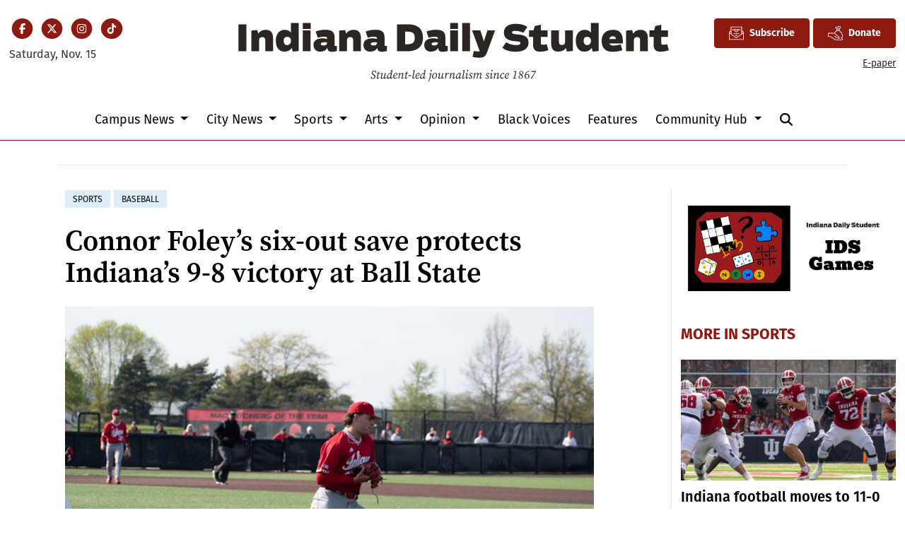

--- FILE ---
content_type: text/html; charset=utf-8
request_url: https://www.google.com/recaptcha/api2/aframe
body_size: 266
content:
<!DOCTYPE HTML><html><head><meta http-equiv="content-type" content="text/html; charset=UTF-8"></head><body><script nonce="KfLb4h1g65GkrEBo2-mVdg">/** Anti-fraud and anti-abuse applications only. See google.com/recaptcha */ try{var clients={'sodar':'https://pagead2.googlesyndication.com/pagead/sodar?'};window.addEventListener("message",function(a){try{if(a.source===window.parent){var b=JSON.parse(a.data);var c=clients[b['id']];if(c){var d=document.createElement('img');d.src=c+b['params']+'&rc='+(localStorage.getItem("rc::a")?sessionStorage.getItem("rc::b"):"");window.document.body.appendChild(d);sessionStorage.setItem("rc::e",parseInt(sessionStorage.getItem("rc::e")||0)+1);localStorage.setItem("rc::h",'1763244889561');}}}catch(b){}});window.parent.postMessage("_grecaptcha_ready", "*");}catch(b){}</script></body></html>